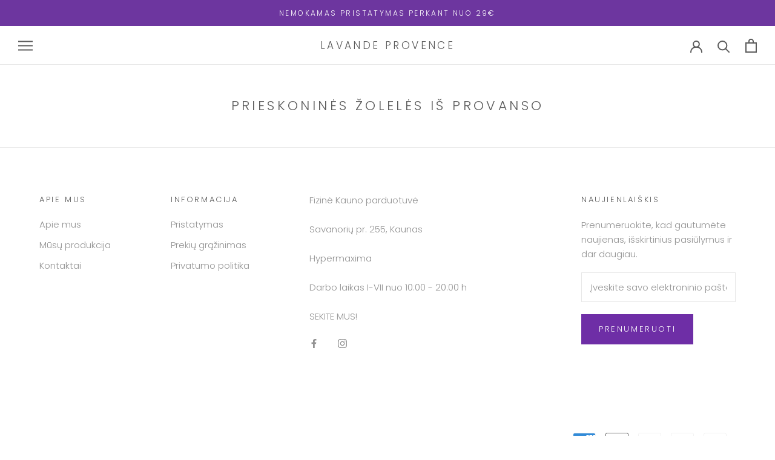

--- FILE ---
content_type: application/x-javascript
request_url: https://app.sealsubscriptions.com/shopify/public/status/shop/lavandeprovence-lt.myshopify.com.js?1764285038
body_size: -125
content:
var sealsubscriptions_settings_updated=1764148609;

--- FILE ---
content_type: text/javascript
request_url: https://www.lavandeprovence.lt/cdn/shop/t/5/assets/custom.js?v=183944157590872491501635761396
body_size: -592
content:
//# sourceMappingURL=/cdn/shop/t/5/assets/custom.js.map?v=183944157590872491501635761396
